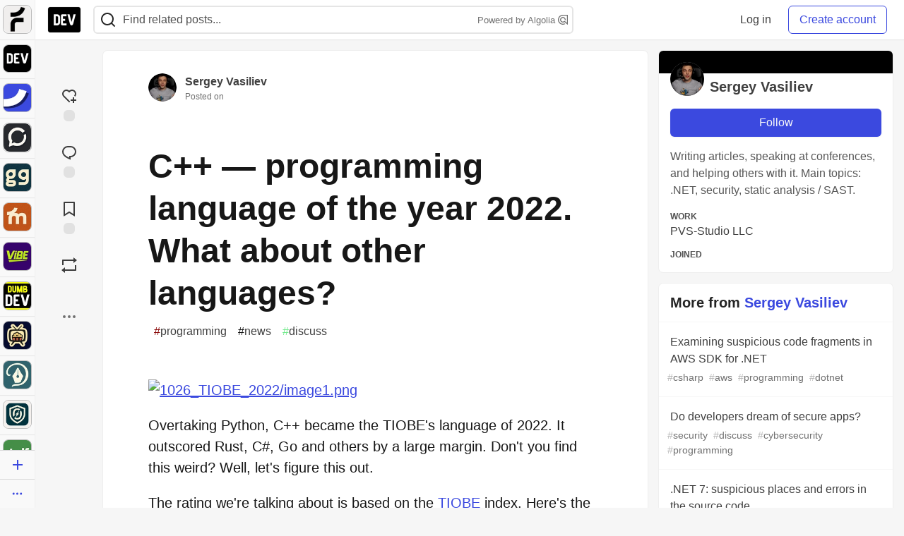

--- FILE ---
content_type: application/javascript
request_url: https://assets.dev.to/assets/baseTracking-b6bf73e5ee66633e151e7d5b7c6bbccedfa4c59e3615be97b98c4c0f543ddae7.js
body_size: 1678
content:
(()=>{function e(){r(),t(),n(),c(),l()}function t(){let e=0,t=!1,n=document.body.dataset.gaTracking;if(n&&"allowed"===localStorage.getItem("cookie_status")){let i=setInterval((()=>{var a,c,l,r,d,s,g;t||(a=window,c=document,l="script",r="//www.google-analytics.com/analytics.js",d="ga",a.GoogleAnalyticsObject=d,a[d]=a[d]||function(){(a[d].q=a[d].q||[]).push(arguments)},a[d].l=1*new Date,s=c.createElement(l),g=c.getElementsByTagName(l)[0],s.async=1,s.src=r,g.parentNode.insertBefore(s,g)),t=!0,e++,window.ga&&ga.create&&(ga("create",n,"auto"),ga("set","anonymizeIp",!0),ga("send","pageview",location.pathname+location.search),clearInterval(i)),e>85&&(clearInterval(i),o())}),25);a()}else n&&o()}function n(){let e=0,t=!1,n=document.body.dataset.ga4TrackingId;if(n){let i=setInterval((()=>{if(!t){let e=document.createElement("script");e.src=`//www.googletagmanager.com/gtag/js?id=${n}`,e.async=!0,document.head.appendChild(e)}if(t=!0,e++,window.google_tag_manager){let e=function(){window.dataLayer.push(arguments)};window.dataLayer=window.dataLayer||[],window.gtag=window.gtag||function(){window.dataLayer.push(arguments)};let t="allowed"===localStorage.getItem("cookie_status")?"granted":"denied";e("js",new Date),e("config",n,{anonymize_ip:!0}),e("consent","default",{ad_storage:t,analytics_storage:t}),clearInterval(i)}e>85&&(clearInterval(i),o())}),25);a()}}function o(){let e=document.querySelector("meta[name='csrf-token']");if(!e)return;let t=e.getAttribute("content"),n=Math.max(document.documentElement.clientWidth,window.innerWidth||0),o=Math.max(document.documentElement.clientHeight,window.innerHeight||0),a=window.screen.availWidth,i=window.screen.availHeight,c={path:location.pathname+location.search,user_language:navigator.language,referrer:document.referrer,user_agent:navigator.userAgent,viewport_size:`${o}x${n}`,screen_resolution:`${i}x${a}`,document_title:document.title,document_encoding:document.characterSet,document_path:location.pathname+location.search};window.fetch("/fallback_activity_recorder",{method:"POST",headers:{Accept:"application/json","X-CSRF-Token":t},body:JSON.stringify(c),credentials:"same-origin"})}function a(){let e=document.getElementById("cta-comment-register-now-link");e&&(e.onclick=function(){ga("send","event","click","register-now-click",null,null)})}function i(){let{body:e}=document;return!!e&&"logged-in"===e.getAttribute("data-user-status")}function c(){setTimeout((()=>{let e=document.getElementById("article-body")||document.getElementById("comment-article-indicator"),t=document.querySelector("meta[name='csrf-token']"),n=/bot|google|baidu|bing|msn|duckduckbot|teoma|slurp|yandex/i.test(navigator.userAgent);window.innerWidth;if(e&&t&&!n){let n=Math.floor(10*Math.random());if(!i()&&1!=n)return;let o={article_id:e.dataset.articleId,referrer:document.referrer,user_agent:navigator.userAgent},a=t.getAttribute("content");s(o,a);let c=0,l=setInterval((()=>{c++;let e=document.getElementById("article-body")||document.getElementById("comment-article-indicator");e&&i()?g(e.dataset.articleId,a):clearInterval(l),c>118&&clearInterval(l)}),15e3)}}),1800)}function l(){let e=new URLSearchParams(window.location.search);if("true"===e.get("ahoy_click")&&e.get("t")&&e.get("s")&&e.get("u")){let t={t:e.get("t"),c:e.get("c"),u:decodeURIComponent(e.get("u")),s:e.get("s"),bb:e.get("bb")};window.fetch("/ahoy/email_clicks",{method:"POST",headers:{"Content-Type":"application/json"},body:JSON.stringify(t),credentials:"same-origin"}),e.delete("t"),e.delete("c"),e.delete("u"),e.delete("s"),e.delete("ahoy_click"),e.delete("bb");let n=`${window.location.pathname}?${e.toString()}`;window.history.replaceState({},null,n)}}function r(){if(d()){let e=document.getElementById("cookie-consent");e&&"allowed"!==localStorage.getItem("cookie_status")&&"dismissed"!==localStorage.getItem("cookie_status")&&(e.innerHTML='\n        <div class="cookie-consent-modal">\n          <div class="cookie-consent-modal__content">\n            <p>\n              <strong>Some content on our site requires cookies for personalization.</strong>\n            </p>\n            <p>\n              Read our full <a href="/privacy">privacy policy</a> to learn more.\n            </p>\n            <div class="cookie-consent-modal__actions">\n              <button class="c-btn c-btn--secondary" id="cookie-dismiss">\n                Dismiss\n              </button>\n              <button class="c-btn c-btn--primary" id="cookie-accept">\n                Accept Cookies\n              </button>\n            </div\n          </div>\n        </div>\n      ',document.getElementById("cookie-accept").onclick=()=>{localStorage.setItem("cookie_status","allowed"),e.style.display="none",window.gtag&&gtag("consent","update",{ad_storage:"granted",analytics_storage:"granted"})},document.getElementById("cookie-dismiss").onclick=()=>{localStorage.setItem("cookie_status","dismissed"),e.style.display="none"})}}function d(){function e(){return navigator.userAgent.includes("DEV-Native")?"mobile_app":isTouchDevice()?"mobile_web":"desktop_web"}let{userStatus:t,cookieBannerUserContext:n,cookieBannerPlatformContext:o}=document.body.dataset,a=e();if("off"===n||"off"===o)return!1;let i="logged-in"===t&&"all"===n||"logged-in"!==t&&"off"!==n,c="all"===o||"all_web"===o&&["desktop_web","mobile_web"].includes(a)||o===a;return i&&c}function s(e,t){window.fetch("/page_views",{method:"POST",headers:{"X-CSRF-Token":t,"Content-Type":"application/json"},body:JSON.stringify(e),credentials:"same-origin"})}function g(e,t){window.fetch(`/page_views/${e}`,{method:"PATCH",headers:{"X-CSRF-Token":t,"Content-Type":"application/json"},credentials:"same-origin"}).catch((e=>console.error(e)))}window.InstantClick.on("change",(()=>{e()})),e()})();